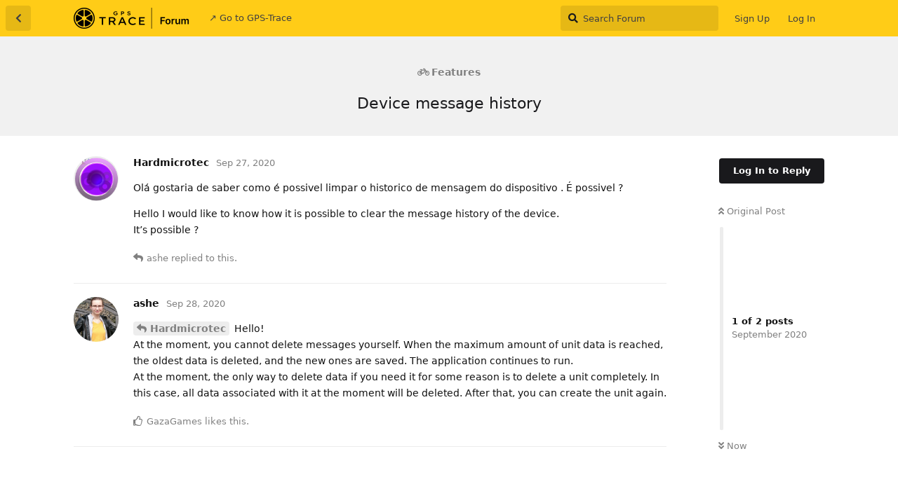

--- FILE ---
content_type: text/html; charset=utf-8
request_url: https://forum.gps-trace.com/d/833/1
body_size: 5004
content:
<!doctype html>
<html  dir="ltr"        lang="en" >
    <head>
        <meta charset="utf-8">
        <title>Device message history - GPS-Trace Forum</title>

        <link rel="stylesheet" href="https://forum.gps-trace.com/assets/forum.css?v=660ce7ce">
<link rel="canonical" href="https://forum.gps-trace.com/d/833-device-message-history">
<link rel="preload" href="https://forum.gps-trace.com/assets/forum.css?v=660ce7ce" as="style">
<link rel="preload" href="https://forum.gps-trace.com/assets/forum.js?v=d21e61e8" as="script">
<link rel="preload" href="https://forum.gps-trace.com/assets/forum-en.js?v=249a5e6e" as="script">
<link rel="preload" href="https://forum.gps-trace.com/assets/fonts/fa-solid-900.woff2" as="font" type="font/woff2" crossorigin="">
<link rel="preload" href="https://forum.gps-trace.com/assets/fonts/fa-regular-400.woff2" as="font" type="font/woff2" crossorigin="">
<meta name="viewport" content="width=device-width, initial-scale=1, maximum-scale=1, minimum-scale=1">
<meta name="description" content="Olá gostaria de saber como é possivel limpar o historico de mensagem do dispositivo . É possivel ? Hello I would like to know how it is possible to clear t...">
<meta name="theme-color" content="#ffcc17">
<meta name="application-name" content="GPS-Trace Forum">
<meta name="robots" content="index, follow">
<meta name="twitter:card" content="summary_large_image">
<meta name="twitter:image" content="https://forum.gps-trace.com/assets/site-image-vcgpk5lb.png">
<meta name="twitter:title" content="Device message history">
<meta name="article:published_time" content="2020-09-27T03:02:25+00:00">
<meta name="twitter:description" content="Olá gostaria de saber como é possivel limpar o historico de mensagem do dispositivo . É possivel ? Hello I would like to know how it is possible to clear t...">
<meta name="twitter:url" content="https://forum.gps-trace.com/d/833-device-message-history">
<link rel="shortcut icon" href="https://forum.gps-trace.com/assets/favicon-tl797xon.png">
<meta property="og:site_name" content="GPS-Trace Forum">
<meta property="og:type" content="article">
<meta property="og:image" content="https://forum.gps-trace.com/assets/site-image-vcgpk5lb.png">
<meta property="og:title" content="Device message history">
<meta property="og:description" content="Olá gostaria de saber como é possivel limpar o historico de mensagem do dispositivo . É possivel ? Hello I would like to know how it is possible to clear t...">
<meta property="og:url" content="https://forum.gps-trace.com/d/833-device-message-history">
<script type="application/ld+json">[{"@context":"http:\/\/schema.org","@type":"QAPage","publisher":{"@type":"Organization","name":"GPS-Trace Forum","url":"https:\/\/forum.gps-trace.com","description":"Join discussions and find solutions for GPS tracking using the GPS-Trace platform. Topics include GPS tracking devices, software, real-time tracking, fleet management, personal tracking, and troubleshooting. Get answers to your questions, share experiences, and receive support from a community of GPS technology enthusiasts, professionals, and users. ","logo":"https:\/\/forum.gps-trace.com\/assets\/logo-erlmvqo4.png"},"image":"https:\/\/forum.gps-trace.com\/assets\/site-image-vcgpk5lb.png","headline":"Device message history","datePublished":"2020-09-27T03:02:25+00:00","description":"Ol\u00e1 gostaria de saber como \u00e9 possivel limpar o historico de mensagem do dispositivo . \u00c9 possivel ? Hello I would like to know how it is possible to clear t...","url":"https:\/\/forum.gps-trace.com\/d\/833-device-message-history","mainEntity":{"@type":"Question","name":"Device message history","text":"\n\u003Cp\u003EOl\u00e1 gostaria de saber como \u00e9 possivel limpar o historico de mensagem do dispositivo . \u00c9 possivel ?\u003C\/p\u003E\n\n\u003Cp\u003EHello I would like to know how it is possible to clear the message history of the device.\u003Cbr\u003E\nIt\u2019s possible ?\u003C\/p\u003E","dateCreated":"2020-09-27T03:02:25+00:00","author":{"@type":"Person","name":"Hardmicrotec"},"answerCount":1,"suggestedAnswer":[{"@type":"Answer","text":"\u003Cp\u003E\u003Ca href=\"https:\/\/forum.gps-trace.com\/d\/833-device-message-history\/1\" class=\"PostMention\" data-id=\"3948\" rel=\"\" target=\"\"\u003EHardmicrotec\u003C\/a\u003E Hello!\u003Cbr\u003E\nAt the moment, you cannot delete messages yourself. When the maximum amount of unit data is reached, the oldest data is deleted, and the new ones are saved. The application continues to run.\u003Cbr\u003E\nAt the moment, the only way to delete data if you need it for some reason is to delete a unit completely. In this case, all data associated with it at the moment will be deleted. After that, you can create the unit again.\u003C\/p\u003E","dateCreated":"2020-09-28T11:13:18+00:00","url":"https:\/\/forum.gps-trace.com\/d\/833-device-message-history\/2","author":{"@type":"Person","name":"ashe"},"upvoteCount":1}]}},{"@context":"http:\/\/schema.org","@type":"BreadcrumbList","itemListElement":{"@type":"ListItem","name":"Features","item":"https:\/\/forum.gps-trace.com\/t\/features","position":1}},{"@context":"http:\/\/schema.org","@type":"WebSite","url":"https:\/\/forum.gps-trace.com\/","potentialAction":{"@type":"SearchAction","target":"https:\/\/forum.gps-trace.com\/?q={search_term_string}","query-input":"required name=search_term_string"}}]</script>
<link rel="alternate" type="application/atom+xml" title="Forum activity" href="https://forum.gps-trace.com/atom" />
<link rel="alternate" type="application/atom+xml" title="Forum's new discussions" href="https://forum.gps-trace.com/atom/discussions" />
<link rel="alternate" type="application/atom+xml" title="This discussion" href="https://forum.gps-trace.com/atom/d/833" />
    </head>

    <body>
        <div id="app" class="App">

    <div id="app-navigation" class="App-navigation"></div>

    <div id="drawer" class="App-drawer">

        <header id="header" class="App-header">
            <div id="header-navigation" class="Header-navigation"></div>
            <div class="container">
                <div class="Header-title">
                    <a href="https://forum.gps-trace.com" id="home-link">
                                                    <img src="https://forum.gps-trace.com/assets/logo-erlmvqo4.png" alt="GPS-Trace Forum" class="Header-logo">
                                            </a>
                </div>
                <div id="header-primary" class="Header-primary"></div>
                <div id="header-secondary" class="Header-secondary"></div>
            </div>
        </header>

    </div>

    <main class="App-content">
        <div id="content"></div>

        <div id="flarum-loading" style="display: none">
    Loading...
</div>

<noscript>
    <div class="Alert">
        <div class="container">
            This site is best viewed in a modern browser with JavaScript enabled.
        </div>
    </div>
</noscript>

<div id="flarum-loading-error" style="display: none">
    <div class="Alert">
        <div class="container">
            Something went wrong while trying to load the full version of this site. Try hard-refreshing this page to fix the error.
        </div>
    </div>
</div>

<noscript id="flarum-content">
    <div class="container">
    <h1>Device message history</h1>

    <div>
                    <article>
                                <div class="PostUser"><h3 class="PostUser-name">Hardmicrotec</h3></div>
                <div class="Post-body">
                    
<p>Olá gostaria de saber como é possivel limpar o historico de mensagem do dispositivo . É possivel ?</p>

<p>Hello I would like to know how it is possible to clear the message history of the device.<br>
It’s possible ?</p>
                </div>
            </article>

            <hr>
                    <article>
                                <div class="PostUser"><h3 class="PostUser-name">ashe</h3></div>
                <div class="Post-body">
                    <p><a href="https://forum.gps-trace.com/d/833-device-message-history/1" class="PostMention" data-id="3948" rel="" target="">Hardmicrotec</a> Hello!<br>
At the moment, you cannot delete messages yourself. When the maximum amount of unit data is reached, the oldest data is deleted, and the new ones are saved. The application continues to run.<br>
At the moment, the only way to delete data if you need it for some reason is to delete a unit completely. In this case, all data associated with it at the moment will be deleted. After that, you can create the unit again.</p>
                </div>
            </article>

            <hr>
            </div>

    
    </div>

</noscript>


        <div class="App-composer">
            <div class="container">
                <div id="composer"></div>
            </div>
        </div>
    </main>

</div>




        <div id="modal"></div>
        <div id="alerts"></div>

        <script>
            document.getElementById('flarum-loading').style.display = 'block';
            var flarum = {extensions: {}};
        </script>

        <script src="https://forum.gps-trace.com/assets/forum.js?v=d21e61e8"></script>
<script src="https://forum.gps-trace.com/assets/forum-en.js?v=249a5e6e"></script>

        <script id="flarum-json-payload" type="application/json">{"resources":[{"type":"forums","id":"1","attributes":{"title":"GPS-Trace Forum","description":"Join discussions and find solutions for GPS tracking using the GPS-Trace platform. Topics include GPS tracking devices, software, real-time tracking, fleet management, personal tracking, and troubleshooting. Get answers to your questions, share experiences, and receive support from a community of GPS technology enthusiasts, professionals, and users. ","showLanguageSelector":true,"baseUrl":"https:\/\/forum.gps-trace.com","basePath":"","baseOrigin":"https:\/\/forum.gps-trace.com","debug":false,"apiUrl":"https:\/\/forum.gps-trace.com\/api","welcomeTitle":"Welcome to GPS-Trace forum","welcomeMessage":"Here you can ask any questions regarding the platform and apps! \n\nWe recommend using \u003Cb\u003EEnglish\u003C\/b\u003E for communication here, this way more people can help you.","themePrimaryColor":"#ffcc17","themeSecondaryColor":"#ffffff","logoUrl":"https:\/\/forum.gps-trace.com\/assets\/logo-erlmvqo4.png","faviconUrl":"https:\/\/forum.gps-trace.com\/assets\/favicon-tl797xon.png","headerHtml":"","footerHtml":null,"allowSignUp":true,"defaultRoute":"\/all","canViewForum":true,"canStartDiscussion":false,"canSearchUsers":false,"canCreateAccessToken":false,"canModerateAccessTokens":false,"assetsBaseUrl":"https:\/\/forum.gps-trace.com\/assets","canViewFlags":false,"guidelinesUrl":null,"canBypassTagCounts":false,"minPrimaryTags":"1","maxPrimaryTags":"1","minSecondaryTags":"0","maxSecondaryTags":"3","fof-oauth":[null,null,null,null,null,{"name":"google","icon":"fab fa-google","priority":0},null],"fof-oauth.only_icons":false,"fof-oauth.popupWidth":580,"fof-oauth.popupHeight":400,"fof-oauth.fullscreenPopup":true,"allowUsernameMentionFormat":true,"ianm-syndication.plugin.forum-format":"atom","ianm-syndication.plugin.forum-icons":false,"fof-upload.canUpload":false,"fof-upload.canDownload":false,"fof-upload.composerButtonVisiblity":"both","fof-terms.signup-legal-text":"","fof-terms.hide-updated-at":false,"fof-terms.date-format":"YYYY-MM-DD","fof-terms.canSeeUserPoliciesState":false,"theme_dark_mode":false,"fof-recaptcha.credentials.site":"6LeKjroUAAAAALKOa2tCogAaUN4pE430n-a3p6-3","fof-recaptcha.type":"","fof-recaptcha.signup":true,"fof-recaptcha.signin":true,"fof-recaptcha.forgot":true,"fof-recaptcha.configured":true,"postWithoutCaptcha":false,"fof-merge-discussions.search_limit":4,"pusherKey":null,"pusherCluster":null,"displayNameDriver":"username","setNicknameOnRegistration":true,"randomizeUsernameOnRegistration":false},"relationships":{"groups":{"data":[{"type":"groups","id":"1"},{"type":"groups","id":"2"},{"type":"groups","id":"3"},{"type":"groups","id":"4"},{"type":"groups","id":"5"}]},"tags":{"data":[{"type":"tags","id":"4"},{"type":"tags","id":"5"},{"type":"tags","id":"8"},{"type":"tags","id":"15"},{"type":"tags","id":"7"},{"type":"tags","id":"11"}]},"fofTermsPolicies":{"data":[{"type":"fof-terms-policies","id":"1"},{"type":"fof-terms-policies","id":"2"}]},"links":{"data":[{"type":"links","id":"1"}]}}},{"type":"groups","id":"1","attributes":{"nameSingular":"Admin","namePlural":"Admins","color":"#111110","icon":"fas fa-wrench","isHidden":0}},{"type":"groups","id":"2","attributes":{"nameSingular":"Guest","namePlural":"Guests","color":null,"icon":null,"isHidden":0}},{"type":"groups","id":"3","attributes":{"nameSingular":"Member","namePlural":"Members","color":null,"icon":null,"isHidden":0}},{"type":"groups","id":"4","attributes":{"nameSingular":"Moderators","namePlural":"Moderatos","color":"#FFCC17","icon":"fas fa-bolt","isHidden":0}},{"type":"groups","id":"5","attributes":{"nameSingular":"flespi","namePlural":"flespi","color":"#b2001f","icon":"fas fa-fighter-jet","isHidden":0}},{"type":"tags","id":"4","attributes":{"name":"News","description":"News and changelogs of GPS-Trace","slug":"news","color":"","backgroundUrl":null,"backgroundMode":null,"icon":"far fa-newspaper","discussionCount":221,"position":0,"defaultSort":null,"isChild":false,"isHidden":false,"lastPostedAt":"2026-01-30T14:25:14+00:00","canStartDiscussion":false,"canAddToDiscussion":false,"subscription":null}},{"type":"tags","id":"5","attributes":{"name":"Trackers","description":"Vehicle and personal tracking devices, software trackers","slug":"trackers","color":"","backgroundUrl":null,"backgroundMode":null,"icon":"fas fa-satellite-dish","discussionCount":4362,"position":1,"defaultSort":null,"isChild":false,"isHidden":false,"lastPostedAt":"2026-01-30T08:59:43+00:00","canStartDiscussion":false,"canAddToDiscussion":false,"subscription":null}},{"type":"tags","id":"8","attributes":{"name":"Features","description":"Functionality, design and usability.\nUser requests and votes","slug":"features","color":"","backgroundUrl":null,"backgroundMode":null,"icon":"fas fa-bicycle","discussionCount":6321,"position":2,"defaultSort":null,"isChild":false,"isHidden":false,"lastPostedAt":"2026-01-24T09:38:01+00:00","canStartDiscussion":false,"canAddToDiscussion":false,"subscription":null}},{"type":"tags","id":"15","attributes":{"name":"Tools","description":"External tools we use in GPS-Trace","slug":"tools","color":"","backgroundUrl":null,"backgroundMode":null,"icon":"fas fa-tools","discussionCount":198,"position":3,"defaultSort":null,"isChild":false,"isHidden":false,"lastPostedAt":"2026-01-19T12:05:16+00:00","canStartDiscussion":false,"canAddToDiscussion":false,"subscription":null}},{"type":"tags","id":"7","attributes":{"name":"Troubleshooting","description":"","slug":"troubleshooting","color":"#ab0000","backgroundUrl":null,"backgroundMode":null,"icon":"fas fa-bug","discussionCount":1010,"position":null,"defaultSort":null,"isChild":false,"isHidden":false,"lastPostedAt":"2026-01-30T14:25:14+00:00","canStartDiscussion":false,"canAddToDiscussion":false,"subscription":null}},{"type":"tags","id":"11","attributes":{"name":"Proposal","description":"","slug":"proposal","color":"#119a1a","backgroundUrl":null,"backgroundMode":null,"icon":"fas fa-flask","discussionCount":925,"position":null,"defaultSort":null,"isChild":false,"isHidden":false,"lastPostedAt":"2026-01-13T08:38:56+00:00","canStartDiscussion":false,"canAddToDiscussion":false,"subscription":null}},{"type":"fof-terms-policies","id":"1","attributes":{"sort":null,"name":"Terms of Use","url":"https:\/\/gps-trace.com\/en\/terms-of-use","update_message":null,"terms_updated_at":null}},{"type":"fof-terms-policies","id":"2","attributes":{"sort":null,"name":"Data Protection Agreement","url":"https:\/\/gps-trace.com\/en\/data_protection_agreement","update_message":null,"terms_updated_at":null}},{"type":"links","id":"1","attributes":{"id":1,"title":"\u2197 Go to GPS-Trace","icon":null,"url":"https:\/\/gps-trace.com","position":null,"isInternal":false,"isNewtab":true,"useRelMe":0,"isChild":false,"visibility":"everyone"}}],"session":{"userId":0,"csrfToken":"jamGk20CVglpi8uFvDebyzDmZGXyT3ifTz7cfpZZ"},"locales":{"en":"English"},"locale":"en","fof-follow-tags.following_page_default":null,"apiDocument":{"data":{"type":"discussions","id":"833","attributes":{"title":"Device message history","slug":"833-device-message-history","commentCount":2,"participantCount":2,"createdAt":"2020-09-27T03:02:25+00:00","lastPostedAt":"2020-09-28T11:13:18+00:00","lastPostNumber":2,"canReply":false,"canRename":false,"canDelete":false,"canHide":false,"isApproved":true,"canTag":false,"subscription":null,"canSplit":false,"canMerge":false,"isSticky":false,"canSticky":false,"isLocked":false,"canLock":false},"relationships":{"user":{"data":{"type":"users","id":"1732"}},"posts":{"data":[{"type":"posts","id":"3948"},{"type":"posts","id":"3956"}]},"tags":{"data":[{"type":"tags","id":"8"}]}}},"included":[{"type":"users","id":"1732","attributes":{"username":"Hardmicrotec","displayName":"Hardmicrotec","avatarUrl":"https:\/\/forum.gps-trace.com\/assets\/avatars\/Cuu0RbofZ7rJiKie.png","slug":"Hardmicrotec","joinTime":"2020-09-24T21:37:35+00:00","discussionCount":1,"commentCount":1,"canEdit":false,"canEditCredentials":false,"canEditGroups":false,"canDelete":false,"lastSeenAt":"2020-09-27T03:38:53+00:00","canSuspend":false,"fof-upload-uploadCountCurrent":null,"fof-upload-uploadCountAll":null,"canSpamblock":false,"canEditNickname":false},"relationships":{"groups":{"data":[]}}},{"type":"users","id":"740","attributes":{"username":"ashe","displayName":"ashe","avatarUrl":"https:\/\/forum.gps-trace.com\/assets\/avatars\/m3jKxBPFquNVy8qc.png","slug":"ashe","joinTime":"2020-01-10T13:43:21+00:00","discussionCount":37,"commentCount":1075,"canEdit":false,"canEditCredentials":false,"canEditGroups":false,"canDelete":false,"lastSeenAt":"2022-09-18T09:29:39+00:00","canSuspend":false,"fof-upload-uploadCountCurrent":null,"fof-upload-uploadCountAll":null,"canSpamblock":false,"canEditNickname":false},"relationships":{"groups":{"data":[]}}},{"type":"users","id":"1758","attributes":{"username":"GazaGames","displayName":"GazaGames","avatarUrl":"https:\/\/forum.gps-trace.com\/assets\/avatars\/kdD2M9zzQw3cxJI3.png","slug":"GazaGames"}},{"type":"posts","id":"3948","attributes":{"number":1,"createdAt":"2020-09-27T03:02:25+00:00","contentType":"comment","contentHtml":"\n\u003Cp\u003EOl\u00e1 gostaria de saber como \u00e9 possivel limpar o historico de mensagem do dispositivo . \u00c9 possivel ?\u003C\/p\u003E\n\n\u003Cp\u003EHello I would like to know how it is possible to clear the message history of the device.\u003Cbr\u003E\nIt\u2019s possible ?\u003C\/p\u003E","renderFailed":false,"canEdit":false,"canDelete":false,"canHide":false,"mentionedByCount":1,"canFlag":false,"isApproved":true,"canApprove":false,"canLike":false,"likesCount":0},"relationships":{"discussion":{"data":{"type":"discussions","id":"833"}},"user":{"data":{"type":"users","id":"1732"}},"mentionedBy":{"data":[{"type":"posts","id":"3956"}]},"likes":{"data":[]}}},{"type":"posts","id":"3956","attributes":{"number":2,"createdAt":"2020-09-28T11:13:18+00:00","contentType":"comment","contentHtml":"\u003Cp\u003E\u003Ca href=\u0022https:\/\/forum.gps-trace.com\/d\/833-device-message-history\/1\u0022 class=\u0022PostMention\u0022 data-id=\u00223948\u0022 rel=\u0022\u0022 target=\u0022\u0022\u003EHardmicrotec\u003C\/a\u003E Hello!\u003Cbr\u003E\nAt the moment, you cannot delete messages yourself. When the maximum amount of unit data is reached, the oldest data is deleted, and the new ones are saved. The application continues to run.\u003Cbr\u003E\nAt the moment, the only way to delete data if you need it for some reason is to delete a unit completely. In this case, all data associated with it at the moment will be deleted. After that, you can create the unit again.\u003C\/p\u003E","renderFailed":false,"mentionedByCount":0,"canEdit":false,"canDelete":false,"canHide":false,"canFlag":false,"isApproved":true,"canApprove":false,"canLike":false,"likesCount":1},"relationships":{"user":{"data":{"type":"users","id":"740"}},"discussion":{"data":{"type":"discussions","id":"833"}},"mentionedBy":{"data":[]},"likes":{"data":[{"type":"users","id":"1758"}]}}},{"type":"tags","id":"8","attributes":{"name":"Features","description":"Functionality, design and usability.\nUser requests and votes","slug":"features","color":"","backgroundUrl":null,"backgroundMode":null,"icon":"fas fa-bicycle","discussionCount":6321,"position":2,"defaultSort":null,"isChild":false,"isHidden":false,"lastPostedAt":"2026-01-24T09:38:01+00:00","canStartDiscussion":false,"canAddToDiscussion":false,"subscription":null}}]}}</script>

        <script>
            const data = JSON.parse(document.getElementById('flarum-json-payload').textContent);
            document.getElementById('flarum-loading').style.display = 'none';

            try {
                flarum.core.app.load(data);
                flarum.core.app.bootExtensions(flarum.extensions);
                flarum.core.app.boot();
            } catch (e) {
                var error = document.getElementById('flarum-loading-error');
                error.innerHTML += document.getElementById('flarum-content').textContent;
                error.style.display = 'block';
                throw e;
            }
        </script>

        
    </body>
</html>
